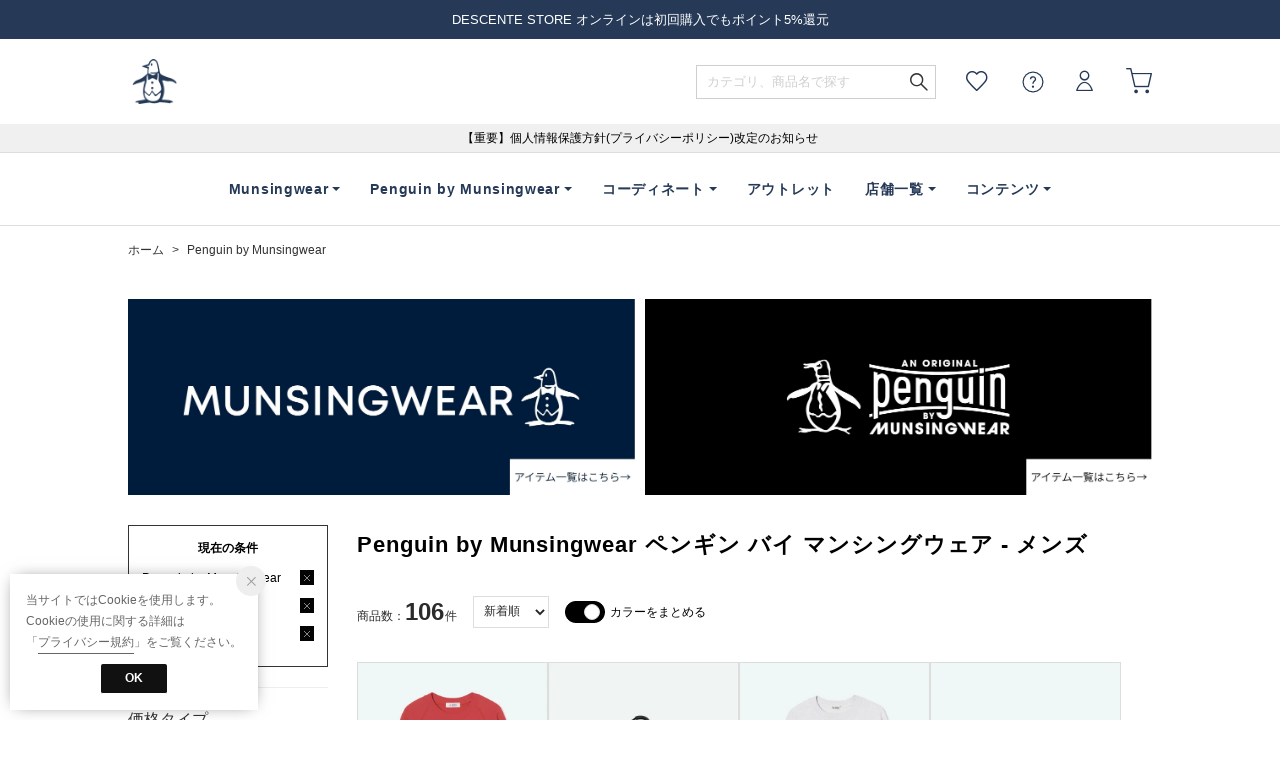

--- FILE ---
content_type: text/css
request_url: https://media.aws.locondo.jp/descentestatic/common/css/pc/header_munsingwear.css?rev=e6bf53521b5f62494721bef1e44410d3a098fbd3_1768886649_491501
body_size: 507
content:
/* font指定 */
/* 
英語：Neue Haas Grotesk Display Pro
日本語：Meiryo ]
*/
body {
  font-family: "RivieraNights", "メイリオ", "ヒラギノ角ゴ ProN W3", sans-serif;
}

/* 帯カラー */
#header_top #info_box_bottom {
  background: #263A58;
  padding-top: 5px;
  padding-bottom: 5px;
}
#header_top #info_box_bottom * {
  color: #fff;
  font-size: 13px;
  line-height: 1.5;
}
/* ヘッダ */
.headrelative {
  background: #FFF;
  color: #263A58;
}
#nav_user #user_login:before, #nav_user #user_help:before, #nav_user #user_favorite:before, #nav_user #user_cart:before {
  color: #263A58;
}
.gNav .header-nav__list{
  color: #263A58;
}


--- FILE ---
content_type: application/x-javascript
request_url: https://media.aws.locondo.jp/descentestatic/common/js/pc/header_munsingwear.js?rev=e6bf53521b5f62494721bef1e44410d3a098fbd3_1768886649_491501
body_size: 10595
content:
$(function() {

    var outletlink ='<li class="header-nav__list" data-gtm-click="pcHeader_outlet"><a href="/contents/munsingwear/outlet/">アウトレット</a></li>';
    if($('#loggedIn').val()){
        outletlink =' <li class="header-nav__list" data-gtm-click="pcHeader_outlet"><a href="/brand/munsingwear|penguin-by-munsingwear/?commercialType=1">アウトレット</a></li>';
    }

    var munsingwearHeaderTemplate ='';
    munsingwearHeaderTemplate ='<ul class="gNav header-nav">'+
      '<li class="header-nav__list header-nav__list-category Dropdown" data-gtm-click="pcHeader_"><a href="javascript:void(0)">Munsingwear</a>'+
        '<div class="drop">'+
          '<div class="drop_inner">'+
            '<ul class="drop_inner_list">'+
              '<li class="drop_inner_title">メンズウェア</li>'+
              '<li><a href="/brand/munsingwear/ds_apparel_m|ds_m_rainitem/">ウェアすべて</a></li>'+
              '<li><a href="/brand/munsingwear/ds_polo_m/">ポロシャツ</a></li>'+
              '<li><a href="/brand/munsingwear/ds_jersey_m|ds_4_sweats_m|ds_pk_m|ds_4_knit_m|ds_cardigan_m|ds_4_vest_m|ds_4_tee_m|ds_4_shirts_m/">その他トップス</a></li>'+
              '<li><a href="/brand/munsingwear/ds_3_pants_m/">パンツ</a></li>'+
              '<li><a href="/brand/munsingwear/ds_3_outer_m/">ジャケット・アウター</a></li>'+
              '<li><a href="/brand/munsingwear/ds_m_underwear_sox/">アンダーウェア</a></li>'+
              '<li><a href="/brand/munsingwear/ds_m_rainitem/">レインアイテム</a></li>'+
              '<li><a href="/brand/munsingwear/ds_3_allinone_m/">セットアップ</a></li>'+
            '</ul>'+
            '<ul class="drop_inner_list">'+
              '<li class="drop_inner_title">レディースウェア</li>'+
              '<li><a href="/brand/munsingwear/ds_apparel_l|ds_l_rainitem/">ウェアすべて</a></li>'+
              '<li><a href="/brand/munsingwear/ds_polo_l/">ポロシャツ</a></li>'+
              '<li><a href="/brand/munsingwear/ds_jersey_l|ds_4_sweats_l|ds_pk_l|ds_4_knit_l|ds_cardigan_l|ds_4_vest_l|ds_4_tee_l|ds_4_blouse_l/">その他トップス</a></li>'+
              '<li><a href="/brand/munsingwear/ds_3_pants_l/">パンツ</a></li>'+
              '<li><a href="/brand/munsingwear/ds_3_skirt_l/">スカート</a></li>'+
              '<li><a href="/brand/munsingwear/ds_3_dress_l/">ワンピース</a></li>'+
              '<li><a href="/brand/munsingwear/ds_3_outer_l/">ジャケット・アウター</a></li>'+
              '<li><a href="/brand/munsingwear/ds_l_underwear_sox/">アンダーウェア</a></li>'+
              '<li><a href="/brand/munsingwear/ds_l_rainitem/">レインアイテム</a></li>'+
            '</ul>'+
            '<ul class="drop_inner_list">'+
              '<li class="drop_inner_title">バッグ</li>'+
              '<li><a href="/brand/munsingwear/ds_bags/">バッグすべて</a></li>'+
              '<li><a href="/brand/munsingwear/ds_golf_bag/">キャディバッグ</a></li>'+
              '<li><a href="/brand/munsingwear/ds_bostonbags_all/">ボストンバッグ</a></li>'+
              '<li><a href="/brand/munsingwear/ds_tote_all/">トートバッグ</a></li>'+
              '<li><a href="/brand/munsingwear/ds_cart_bag/">カートバッグ</a></li>'+
              '<li><a href="/brand/munsingwear/ds_othercase/">ポーチ</a></li>'+
              '<li><a href="/brand/munsingwear/ds_headcover/">ヘッドカバー</a></li>'+
            '</ul>'+
            '<ul class="drop_inner_list">'+
              '<li class="drop_inner_title">アクセサリー</li>'+
              '<li><a href="/brand/munsingwear/ds_fashion_goods|ds_golf_tee/">アクセサリーすべて</a></li>'+
              '<li><a href="/brand/munsingwear/ds_boushi/">帽子</a></li>'+
              '<li><a href="/brand/munsingwear/ds_sox/">ソックス</a></li>'+
              '<li><a href="/brand/munsingwear/ds_belt/">ベルト</a></li>'+
              '<li><a href="/brand/munsingwear/ds_gloves/">手袋・グローブ</a></li>'+
              '<li><a href="/brand/munsingwear/ds_armcover/">アームカバー</a></li>'+
              '<li><a href="/brand/munsingwear/ds_neckware/">ネックウェア</a></li>'+
              '<li><a href="/brand/munsingwear/ds_earmuff/">イヤーマフ</a></li>'+
              '<li><a href="/brand/munsingwear/ds_handkerchief_all/">タオル</a></li>'+
              '<li><a href="/brand/munsingwear/ds_golf_marker/">ゴルフマーカー</a></li>'+
              '<li><a href="/brand/munsingwear/ds_golf_tee_detail|ds_golf_ballcase/">ゴルフアクセサリー</a></li>'+
            '</ul>'+
            '<ul class="drop_inner_list">'+
              '<li class="drop_inner_title">シューズ</li>'+
              '<li><a href="/brand/munsingwear/ds_golf_shoes/">シューズすべて</a></li>'+
            '</ul>'+
          '</div>'+
        '</div>'+
      '</li>'+
      '<li class="header-nav__list header-nav__list-category Dropdown" data-gtm-click="pcHeader_"><a href="javascript:void(0)">Penguin by Munsingwear</a>'+
        '<div class="drop">'+
          '<div class="drop_inner">'+
            '<ul class="drop_inner_list">'+
              '<li class="drop_inner_title">ウェア</li>'+
              '<li><a href="/brand/penguin-by-munsingwear/ds_apparel/">ウェアすべて</a></li>'+
              '<li><a href="/brand/penguin-by-munsingwear/ds_3_tops/">トップス</a></li>'+
              '<li><a href="/brand/penguin-by-munsingwear/ds_3_pants/">パンツ</a></li>'+
              '<li><a href="/brand/penguin-by-munsingwear/ds_3_outer/">ジャケット・アウター</a></li>'+
              '<li><a href="/brand/penguin-by-munsingwear/ds_3_allinone/">セットアップ</a></li>'+
            '</ul>'+
            '<ul class="drop_inner_list">'+
              '<li class="drop_inner_title">バッグ</li>'+
              '<li><a href="/brand/penguin-by-munsingwear/ds_bags/">バッグすべて</a></li>'+
            '</ul>'+
            '<ul class="drop_inner_list">'+
              '<li class="drop_inner_title">アクセサリー</li>'+
              '<li><a href="/brand/penguin-by-munsingwear/ds_fashion_goods/">アクセサリーすべて</a></li>'+
            '</ul>'+
          '</div>'+
        '</div>'+
      '</li>'+
      '<li class="header-nav__list header-nav__list-category Dropdown" data-gtm-click="pcHeader_"><a href="javascript:void(0)">コーディネート</a>'+
        '<div class="drop">'+
          '<div class="drop_inner">'+
            '<ul class="drop_inner_list">'+
              '<li><a href="/coordinate/?searchLabelCode=DSNMSW&searchLabelName=%E3%83%9E%E3%83%B3%E3%82%B7%E3%83%B3%E3%82%B0%E3%82%A6%E3%82%A7%E3%82%A2">Munsingwear</a></li>'+
            '</ul>'+
            '<ul class="drop_inner_list">'+
              '<li><a href="/coordinate/?searchLabelCode=DSNPGN&searchLabelName=ペンギン%20バイ%20マンシングウェア">Penguin by Munsingwear</a></li>'+
            '</ul>'+
          '</div>'+
        '</div>'+
      '</li>'+
      outletlink +
      '<li class="header-nav__list header-nav__list-category Dropdown" data-gtm-click="pcHeader_"><a href="javascript:void(0)">店舗一覧</a>'+
        '<div class="drop">'+
          '<div class="drop_inner">'+
            '<ul class="drop_inner_list">'+
              '<li><a href="//store.descente.co.jp/munsingwear/stores/">Munsingwear</a></li>'+
            '</ul>'+
            '<ul class="drop_inner_list">'+
              '<li><a href="//store.descente.co.jp/penguinbymunsingwear/shoplist/">Penguin by Munsingwear</a></li>'+
            '</ul>'+
          '</div>'+
        '</div>'+
      '</li>'+
      '<li class="header-nav__list Dropdown" data-gtm-click="pcHeader_descente_men"><a href="#">コンテンツ</a>'+
        '<div class="drop">'+
          '<div class="drop_inner drop_inner_contents">'+
            '<div class="drop_inner_contents-column">'+
              '<ul class="drop_inner_list">'+
                '<li class="drop_inner_bold">FEATURE</li>'+
                '<li><a href="//store.descente.co.jp/munsingwear/feature/">Munsingwear</a></li>'+
                '<li><a href="//store.descente.co.jp/penguinbymunsingwear/feature/">Penguin by Munsingwear</a></li>'+
              '</ul>'+
              '<ul class="drop_inner_list lc-u-mt-20">'+
                '<li class="drop_inner_bold"><a href="//store.descente.co.jp/penguinbymunsingwear/news/">ペンギンNEWS</a></li>'+
              '</ul>'+
              '<ul class="drop_inner_list lc-u-mt-20">'+
                '<li class="drop_inner_bold"><a href="//store.descente.co.jp/munsingwear/player/">契約選手</a></li>'+
              '</ul>'+
              '<ul class="drop_inner_list lc-u-mt-20">'+
                '<li class="drop_inner_bold">ヒストリー</li>'+
                '<li><a href="//store.descente.co.jp/munsingwear/history/">Munsingwear</a></li>'+
                '<li><a href="//store.descente.co.jp/penguinbymunsingwear/about/">Penguin by Munsingwear</a></li>'+
              '</ul>'+
            '</div>'+
            '<div class="drop_inner_contents-column drop_inner_contents-bnr">'+
              '<ul class="drop_inner_list">'+
                '<!-- バナー -->'+
                '<li><a href="//store.descente.co.jp/munsingwear/catalog_2025fw/?type=&brand=SEASON"><img src="//media.aws.locondo.jp/descentestatic/common/img/banner/25fw_mainbanner_season_fall 540×280.jpg" alt="マンシングウェア 2025 FALL&WINTER SEASON COLLECTION"></a></li>'+
                '<li><a href="//store.descente.co.jp/penguinbymunsingwear/feature/pgn_25082201"><img src="//media.aws.locondo.jp/descentestatic/common/img/banner/25fw_penguin_banner_250901.jpg" alt="ペンギン MID SUMMER"></a></li>'+
              '</ul>'+
            '</div>'+
            '<div class="drop_inner_contents-column drop_inner_contents-bnr">'+
              '<ul class="drop_inner_list">'+
                '<!-- バナー -->'+
                '<li><a href="//store.descente.co.jp/munsingwear/catalog_2025fw/?type=&brand=STANDARD"><img src="//media.aws.locondo.jp/descentestatic/common/img/banner/25fw_mainbanner_standard_fall 540×280.jpg" alt="マンシングウェア 2025 FALL&WINTER STANDARD COLLECTION"></a></li>'+
                '<li><a href="//store.descente.co.jp/munsingwear/feature/maw_25071502"><img src="//media.aws.locondo.jp/descentestatic/common/img/banner/25fw_caddiebag_banner_540×280.jpg" alt="マンシングウェア 2025 FALL&WINTER CADDY BAG COLLECTION"></a></li>'+
              '</ul>'+
            '</div>'+
          '</div>'+
        '</div>'+
      '</li>'+
    '</ul>';

        $('#munsingwearHeader').html(munsingwearHeaderTemplate);
});